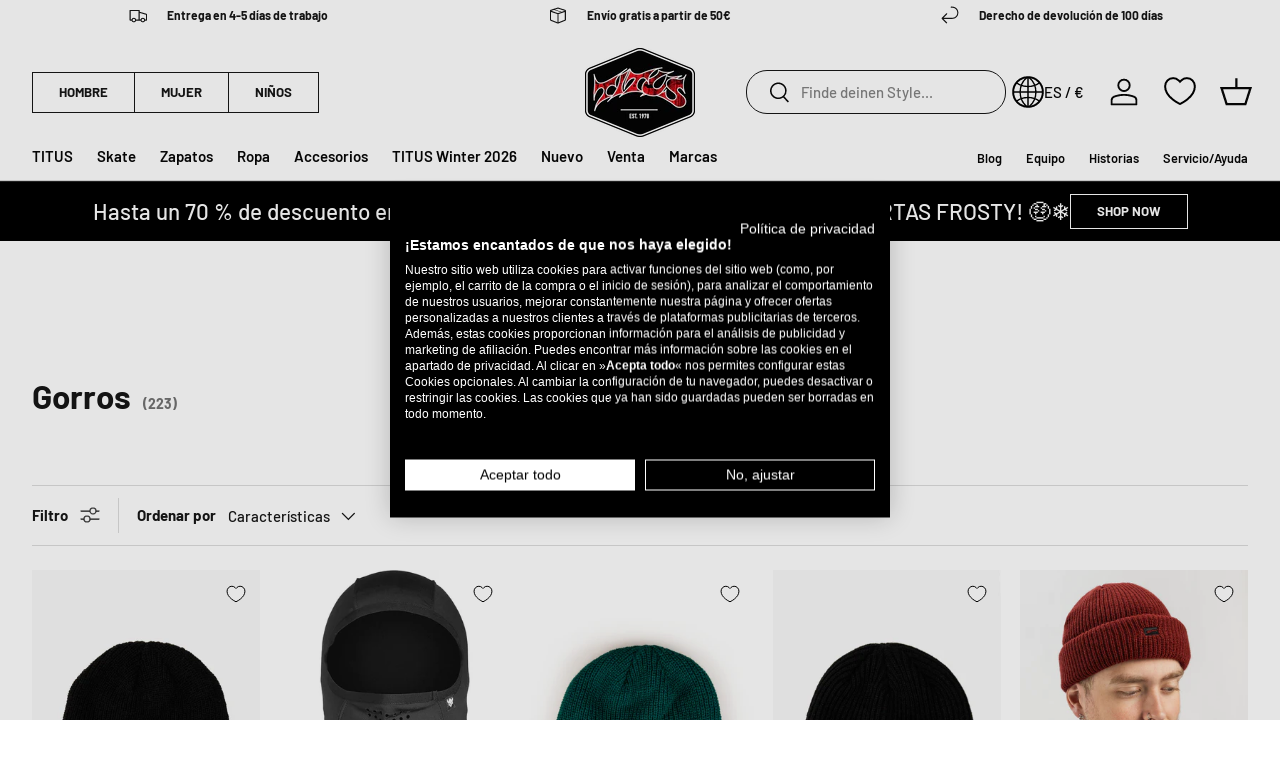

--- FILE ---
content_type: text/javascript
request_url: https://www.titus-shop.com/cdn/shop/t/5/assets/blur-messages.js?v=151915295306445793601707132161
body_size: -589
content:
(()=>{const origTitle=document.title,delay=theme.settings.blurMessageDelay*1e3,origDelay=theme.settings.blurMessageOrigDelay*1e3;let messageCounter=0,timer;const nextBlurMessage=()=>{const message=messageCounter==1?theme.settings.blurMessage1:messageCounter==2?theme.settings.blurMessage2:origTitle;message&&(document.title=message),messageCounter=messageCounter==1&&theme.settings.blurMessage2?2:messageCounter!=0?0:1,timer=setTimeout(()=>{nextBlurMessage()},messageCounter==1?origDelay:delay)};window.addEventListener("blur",()=>{timer=setTimeout(()=>{nextBlurMessage()},delay)}),window.addEventListener("focus",()=>{clearTimeout(timer),document.title=origTitle,messageCounter=0})})();
//# sourceMappingURL=/cdn/shop/t/5/assets/blur-messages.js.map?v=151915295306445793601707132161


--- FILE ---
content_type: text/javascript
request_url: https://www.titus-shop.com/cdn/shop/t/5/assets/cart-drawer-loader.js?v=123557527271417709301702286185
body_size: -321
content:
const cartIcon=document.getElementById("cart-icon");if(cartIcon){cartIcon.setAttribute("role","button"),cartIcon.setAttribute("aria-haspopup","dialog");const cartDrawLoaderListener=evt=>{cartIcon.classList.add("spin"),evt.preventDefault(),document.querySelector("cart-drawer-discounts"),window.theme.loader.cartLoader().then(async()=>{if(customElements.get("cart-drawer")&&document.getElementsByTagName("cart-drawer").length>0){var cartDrawer=document.getElementsByTagName("cart-drawer")[0];cartDrawer.scriptsLoaded||(document.querySelector(`script[src="${theme.scripts.cartItems}"]`)||await window.loadScript(theme.scripts.cartItems),!document.querySelector(`script[src="${theme.scripts.shippingCalculator}"]`)&&cartDrawer.dataset.shippingCalculator&&(await window.loadScript(theme.scripts.countryProvinceSelector),await window.loadScript(theme.scripts.shippingCalculator)),cartDrawer.scriptsLoaded=!0),cartDrawer.open()}}).catch(()=>{cartIcon.removeEventListener("click",cartDrawLoaderListener),cartIcon.removeEventListener("keydown",cartDrawLoaderKeyListener),cartIcon.dispatchEvent(new MouseEvent("click"))}).finally(()=>{cartIcon.classList.remove("spin")}),cartIcon.removeEventListener("click",cartDrawLoaderListener),cartIcon.removeEventListener("keydown",cartDrawLoaderKeyListener)},cartDrawLoaderKeyListener=evt=>{evt.key===" "&&cartDrawLoaderListener(evt)};cartIcon.addEventListener("click",cartDrawLoaderListener),document.addEventListener("wk:wishlist:add-to-cart:success",cartDrawLoaderListener),cartIcon.addEventListener("keydown",cartDrawLoaderKeyListener)}
//# sourceMappingURL=/cdn/shop/t/5/assets/cart-drawer-loader.js.map?v=123557527271417709301702286185


--- FILE ---
content_type: text/javascript
request_url: https://www.titus-shop.com/cdn/shop/t/5/assets/wishlist-collection-loader.js?v=106772520959300857911732807090
body_size: 2
content:
(function(){if(customElements.get("wk-loader"))return;class WkLoader extends HTMLElement{constructor(){super(),this.productId=this.dataset.productId,this.variantId=this.dataset.variantId,this.productHandle=this.dataset.handle,this.wkItem=null,this.wlkButton=this.parentElement.querySelector("wishlist-button-collection"),this.wlkLoaded=window.WishlistKing!==void 0,this.button=this.querySelector(".wk-loader-button"),this.init()}init(){this.setupState(),this.startUpWishlistKing()}setupState(){document.addEventListener("wk-wishlist-loaded",data=>{if(data.detail){const items=data.detail.items.filter(item=>item.productId==this.productId);items.length&&(this.wkItem=items[0],this.button.classList.add("selected"),this.button.ariaLabel=window.theme.strings.wishlist.remove_label)}},{once:!0}),window.WishlistQueen&&window.WishlistQueen.loaded&&document.dispatchEvent(new CustomEvent("wk-wishlist-loaded",{detail:window.theme.data.wishlist.mine})),document.addEventListener("wk:app:loaded",async()=>{this.wlkLoaded=!0})}async queryWishlistKing(selected){selected?await window.WishlistKing.removeWishlistItem({productHandle:this.productHandle,wishlistItemId:this.wkItem.id,productId:this.wkItem.productId,variantId:this.wkItem.variantId,inWishlist:!0}).then(data=>{data||this.button.classList.toggle("selected")}).catch(()=>this.button.classList.toggle("selected")).finally(()=>{window.WishlistQueen.busy=!1}):await window.WishlistKing.addWishlistItem({productHandle:this.productHandle,wishlistItemId:null,productId:this.productId,variantId:this.variantId,inWishlist:!1}).then(data=>{data||this.button.classList.toggle("selected"),window.WishlistQueen.busy=!1}).catch(()=>this.button.classList.toggle("selected")).finally(()=>{window.WishlistQueen.busy=!1})}startUpWishlistKing(){const observer=new MutationObserver(mutations=>{mutations.forEach(mutation=>{mutation.addedNodes.forEach(node=>{node.tagName==="WISHLIST-BUTTON-COLLECTION"&&(this.wlkButton=this.parentElement.querySelector("wishlist-button-collection"),this.wlkLoaded=!0,observer.disconnect())})})});observer.observe(this.parentElement,{childList:!0}),this.button.addEventListener("click",()=>{if(window.WishlistQueen.busy)return;window.WishlistQueen.busy=!0;const selected=this.button.classList.contains("selected");this.button.classList.toggle("selected"),this.button.ariaLabel=selected?window.theme.strings.wishlist.add_label:window.theme.strings.wishlist.remove_label,this.wlkLoaded?this.wlkButton.handleClick().then(data=>{data||this.button.classList.toggle("selected")}).catch(()=>this.button.classList.toggle("selected")).finally(()=>{window.WishlistQueen.busy=!1}):document.addEventListener("wk:app:ready",async()=>{this.queryWishlistKing(selected)},{once:!0}),window.TitusWkHelper&&window.TitusWkHelper.load()})}}customElements.define("wk-loader",WkLoader)})();
//# sourceMappingURL=/cdn/shop/t/5/assets/wishlist-collection-loader.js.map?v=106772520959300857911732807090
